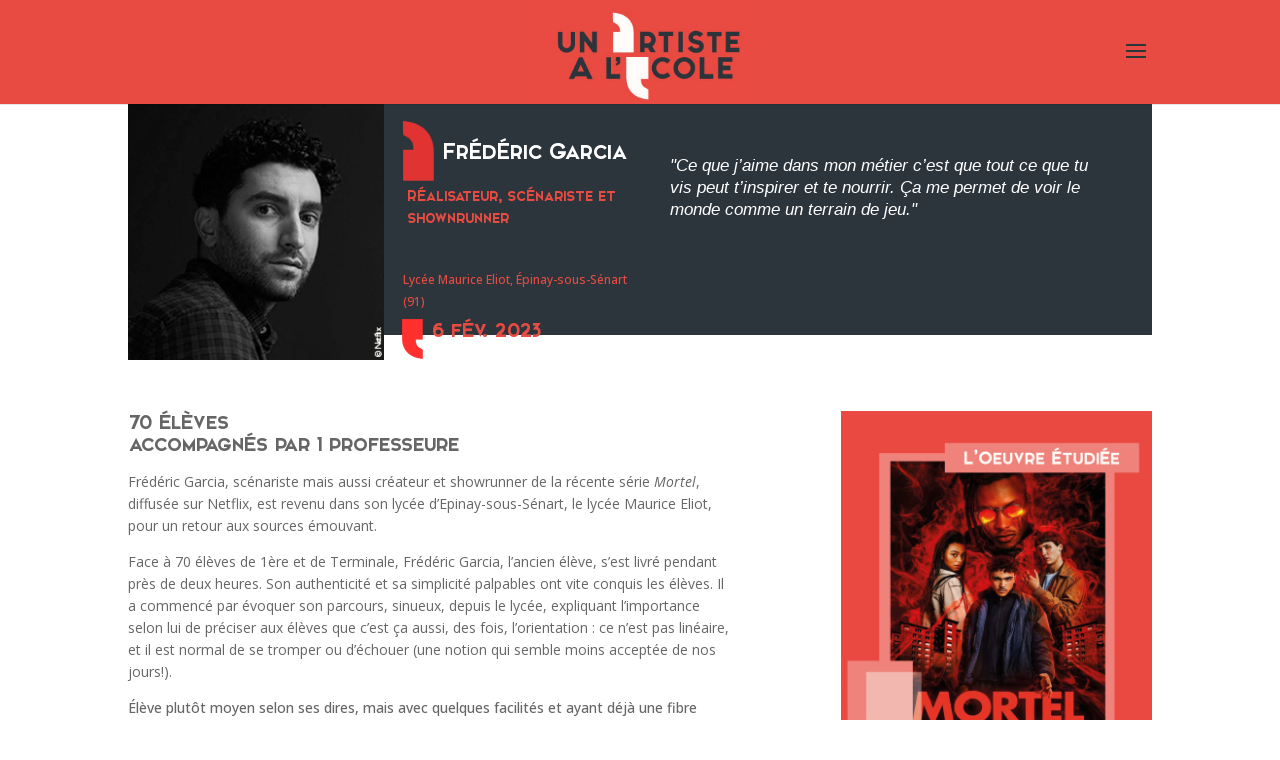

--- FILE ---
content_type: text/css
request_url: https://unartistealecole.fr/wp-content/et-cache/5115/et-divi-dynamic-tb-10062-5115-late.css?ver=1764791407
body_size: 124
content:
@font-face{font-family:ETmodules;font-display:block;src:url(//unartistealecole.fr/wp-content/themes/Divi/core/admin/fonts/modules/social/modules.eot);src:url(//unartistealecole.fr/wp-content/themes/Divi/core/admin/fonts/modules/social/modules.eot?#iefix) format("embedded-opentype"),url(//unartistealecole.fr/wp-content/themes/Divi/core/admin/fonts/modules/social/modules.woff) format("woff"),url(//unartistealecole.fr/wp-content/themes/Divi/core/admin/fonts/modules/social/modules.ttf) format("truetype"),url(//unartistealecole.fr/wp-content/themes/Divi/core/admin/fonts/modules/social/modules.svg#ETmodules) format("svg");font-weight:400;font-style:normal}

--- FILE ---
content_type: text/css
request_url: https://unartistealecole.fr/wp-content/themes/unartiste/style.css?ver=4.27.4
body_size: 1688
content:
/*---------------------------------------------------------------------------------

 Theme Name:   unartiste
 Theme URI:    
 Description:  Thème enfant pour Divi
 Author:       TTT
 Author URI:   http://StudioTTT.com
 Template:     Divi
 Version:      1.0.0
 License:      GNU General Public License v2 or later
 License URI:  http://www.gnu.org/licenses/gpl-2.0.html


body {
    font-family: 'spinwerad Bold', arial, sans-serif;
    font-size: 18px;
    line-height: 28px;
    color: #000;
}
 
h1, h2, h3, h4, h5, h6 {
    color:  #000;
    font-family: 'Elkwood', sans-serif;
    font-weight: 700;
}

------------------------------ ADDITIONAL CSS HERE ------------------------------*/
@font-face {
font-family: 'Elkwood';
font-weight: normal;
font-style: normal;
src: url('/wp-content/themes/unartiste/fonts/Elkwood.ttf.woff') format('woff');       
}

@font-face {
font-family: 'spinwerad Bold';
font-style: normal;
font-weight: normal;
src: url('/wp-content/themes/unartiste/fonts/spinwerad.woff') format('woff');
}


@font-face {
font-family: 'spinweradC Bold';
font-style: normal;
font-weight: normal;
src: url('/wp-content/themes/unartiste/fonts/spinweradC.woff') format('woff');
}



/*Captation Photographe */
.wp-caption {
	max-width: 100%;
    border: none;
    background: none;
    margin: 0;
	padding:0;
}
.wp-caption p.wp-caption-text {
    margin-top: -25px;
    font-size: 12px;
	    color: ivory;
}
/* Footer droite et logo */
#footer-info {
    float: right;
    padding-bottom: 10px;
    color: #666;
    text-align: right;
}
.et-social-icons {
    float: left;
padding-top: 20px;
}

div#footer-info:after {
    display: inline-block;
    vertical-align: middle;
    content: url(https://unartistealecole.fr/wp-content/uploads/2019/02/petit-logo.png);
}

/* Centrer le logo */
.container {
    position: relative;
    text-align: center;
}


/* liste acteurs */


h2.entry-title {
    text-align: center;
}

.et_pb_post .entry-featured-image-url {
    margin-bottom: 0;
}

/* Fiche acteur */

#main-content .container {
    padding-top: 0;
}


/* Portfolio Artiste 3 colones */

/* Date*/
.dp-custom-field1 .dp-custom-field-value-1 {
    position: absolute;
    top: 0;
    left: 0;
    margin-left: 10%;
}

.dp-custom-field-value-1 {
    text-align: center;
    padding: 2px 5px;
    font-size: 14px;
    font-weight: 700;
    color: #fff;
    background-color: #e84b41;
}


/* vignette*/
.et_portfolio_image, .et_shop_image {
    display: block;
    position: relative;
    width: 80%;
    text-align: center;
    margin: auto;
}
.et_pb_dpblog_portfolio_0 .et_pb_portfolio_item h2 {
   margin: 1px;
}
.et_pb_dpblog_portfolio_0 .et_pb_portfolio_item h2 a {
    background-color: #2c353c;
    padding: 2px 7px;
}

.dp-custom-field1, .dp-custom-field2, .dp-custom-field3 {
    display: block;
    text-align: center;
    padding-bottom: 2px;
    overflow: hidden;
    white-space: nowrap;
    text-overflow: ellipsis;
}
p.dp-custom-field2 {
    margin-top: -4px;
}


/* Ecole */
span.dp-custom-field-value-2 {
    background-color: #e84b41;
    font-size: 11px;
    color: white;
    padding: 3px 7px;
}

p.dp-custom-field3 {
    padding-top: 33px;
}


/* Metier*/
span.dp-custom-field-value-3 {
    font-size: 20px;
    font-family: 'elkwood';
    color: #2c353c;
}


/* Menu hamburger glisse devant*/
/*Glisse*/
@media only screen  {
.et_pb_slide_menu_active header#main-header,
.et_pb_slide_menu_active #page-container {
    left:0 !important;
}
.et_slide_menu_top ul.et-social-icons {
    display: none;
}
.et_slide_menu_top {
    padding: 40px;
    background: rgba(0,0,0,0);
}
.et_slide_in_menu_container {
	z-index:9999;
}
	}


/*Menu mobile fond rouge*/
@media (max-width: 980px){
#main-header, #main-header .nav li ul, .et-search-form, #main-header .et_mobile_menu {
    background-color: #e84b41 !important;
}
	}



/*Menu titre actif*/
.et_slide_in_menu_container .et_mobile_menu>.menu-item-has-children>a {
    font-weight: 400;
}

#et-footer-nav .bottom-nav li.current-menu-item a {
    color: #e84b41 !important;
}


/*Logo hamburger */
@media (max-width: 980px){
.et_header_style_left #logo, .et_header_style_split #logo {
    max-height: 100%;
}
.et_hide_mobile_logo #main-header .logo_container {
display: block;
  opacity: 1; 
}
}

@media all and (max-width: 980px) {
    /*** wrap row in a flex box ***/
    .custom_row {
      display: -webkit-box;
      display: -moz-box;
      display: -ms-flexbox;
      display: -webkit-flex;
      display: flex;
    -webkit-flex-wrap: wrap; /* Safari 6.1+ */
    flex-wrap: wrap;
    }
     
    /*** custom classes that will designate the order of columns in the flex box row ***/
    .first-on-mobile {
    -webkit-order: 1;
    order: 1;
    }
     
    .second-on-mobile {
    -webkit-order: 2;
    order: 2;
    }
     
    .third-on-mobile {
    -webkit-order: 3;
    order: 3;
    }
     
    .fourth-on-mobile {
    -webkit-order: 4;
    order: 4;
    }
    /*** add margin to last column ***/
    .custom_row:last-child .et_pb_column:last-child {
    margin-bottom: 30px;
    }
     
    }

--- FILE ---
content_type: text/css
request_url: https://unartistealecole.fr/wp-content/et-cache/5115/et-core-unified-5115.min.css?ver=1764791407
body_size: 353
content:
#footer-widgets{display:none}.et_overlay{background:rgba(255,255,255,.7)}.et_bloom .et_bloom_form_container .et_bloom_form_content .et_bloom_popup_input input{padding:5px!important}@media (min-width:981px){.et_pb_dpblog_portfolio_0 .et_pb_portfolio_grid .et_pb_grid_item{width:28.333%!important;float:left}.et_pb_dpblog_portfolio_0 .et_pb_portfolio_grid .et_pb_grid_item:nth-child(3n){margin-right:0!important}}@media (max-width:980px) and (min-width:768px){.et_pb_dpblog_portfolio_0 .et_pb_portfolio_grid .et_pb_grid_item{width:48%!important;margin-right:4%!important}.et_pb_dpblog_portfolio_0 .et_pb_portfolio_grid .et_pb_grid_item:nth-child(2n){margin-right:0!important}}@media (max-width:767px){.et_pb_dpblog_portfolio_0 .et_pb_portfolio_grid .et_pb_grid_item{width:100%!important;margin-right:0!important}}.et_pb_portfolio_item{position:relative}.et_pb_portfolio_item .dp-custom-field1{position:absolute;top:0px;left:31px;margin:0;z-index:2;line-height:1}.et_pb_portfolio_item .dp-custom-field1 .dp-custom-field-value-1{position:static!important;display:inline-block;padding:2px 6px;font-size:14px;font-weight:700;color:#fff;background:#e84b41;margin-left:0!important;left:0!important;top:0!important;border-radius:2px}

--- FILE ---
content_type: text/css
request_url: https://unartistealecole.fr/wp-content/et-cache/5115/et-core-unified-tb-10062-deferred-5115.min.css?ver=1764791407
body_size: 1015
content:
@font-face{font-family:"elkwood";font-display:swap;src:url("https://unartistealecole.fr/wp-content/uploads/et-fonts/Elkwood-Free.ttf") format("truetype"),url("https://unartistealecole.fr/wp-content/uploads/et-fonts/Elkwood-Free.otf") format("opentype")}.et_pb_section_0_tb_footer.et_pb_section{padding-top:0px;padding-bottom:0px;background-color:rgba(44,53,60,0.87)!important}.et_pb_row_0_tb_footer.et_pb_row,.et_pb_row_1_tb_footer.et_pb_row{padding-top:8px!important;padding-bottom:9px!important;padding-top:8px;padding-bottom:9px}.et_pb_menu_0_tb_footer.et_pb_menu ul li a{font-weight:700;color:#bbbbbb!important}.et_pb_menu_0_tb_footer.et_pb_menu{background-color:RGBA(255,255,255,0)}.et_pb_menu_0_tb_footer.et_pb_menu ul li.current-menu-item a{color:#E84B41!important}.et_pb_menu_0_tb_footer.et_pb_menu .nav li ul,.et_pb_menu_0_tb_footer.et_pb_menu .et_mobile_menu,.et_pb_menu_0_tb_footer.et_pb_menu .et_mobile_menu ul,.et_pb_social_media_follow_network_0_tb_footer a.icon,.et_pb_social_media_follow_network_1_tb_footer a.icon,.et_pb_social_media_follow_network_2_tb_footer a.icon,.et_pb_social_media_follow_network_3_tb_footer a.icon,.et_pb_social_media_follow_network_4_tb_footer a.icon{background-color:RGBA(255,255,255,0)!important}.et_pb_menu_0_tb_footer .et_pb_menu_inner_container>.et_pb_menu__logo-wrap,.et_pb_menu_0_tb_footer .et_pb_menu__logo-slot{width:auto;max-width:100%}.et_pb_menu_0_tb_footer .et_pb_menu_inner_container>.et_pb_menu__logo-wrap .et_pb_menu__logo img,.et_pb_menu_0_tb_footer .et_pb_menu__logo-slot .et_pb_menu__logo-wrap img{height:auto;max-height:none}.et_pb_menu_0_tb_footer .mobile_nav .mobile_menu_bar:before,.et_pb_menu_0_tb_footer .et_pb_menu__icon.et_pb_menu__search-button,.et_pb_menu_0_tb_footer .et_pb_menu__icon.et_pb_menu__close-search-button,.et_pb_menu_0_tb_footer .et_pb_menu__icon.et_pb_menu__cart-button{color:#2c353c}.et_pb_section_1_tb_footer.et_pb_section{padding-top:0px;padding-bottom:0px;background-color:#2c353c!important}ul.et_pb_social_media_follow_0_tb_footer{margin-top:18px!important}.et_pb_social_media_follow_0_tb_footer li.et_pb_social_icon a.icon:before{color:#898989}.et_pb_social_media_follow_0_tb_footer li a.icon:before{font-size:24px;line-height:48px;height:48px;width:48px}.et_pb_social_media_follow_0_tb_footer li a.icon{height:48px;width:48px}.et_pb_text_0_tb_footer{padding-top:0px!important;padding-bottom:0px!important;margin-top:7px!important}@font-face{font-family:"elkwood";font-display:swap;src:url("https://unartistealecole.fr/wp-content/uploads/et-fonts/Elkwood-Free.ttf") format("truetype"),url("https://unartistealecole.fr/wp-content/uploads/et-fonts/Elkwood-Free.otf") format("opentype")}.et_pb_row_2.et_pb_row{padding-bottom:0px!important;padding-bottom:0px}.et_pb_text_5{font-family:'elkwood',Helvetica,Arial,Lucida,sans-serif;font-size:28px;padding-right:90px!important;padding-bottom:0px!important;padding-left:0px!important;margin-left:1px!important;width:120%}.et_pb_text_6{padding-bottom:0px!important}.et_pb_image_1{padding-left:80px;text-align:left;margin-left:0}.et_pb_row_3.et_pb_row{padding-top:18px!important;padding-top:18px}.et_pb_image_2{padding-right:66px;text-align:left;margin-left:0}.et_pb_text_7{padding-right:0px!important;padding-left:90px!important;margin-left:-100px!important;width:116.2%}.et_pb_row_4.et_pb_row{margin-top:-35px!important}.et_pb_row_5.et_pb_row{margin-top:-30px!important}.et_pb_image_3{margin-left:0px!important;width:122%;text-align:left;margin-left:0}.et_pb_image_4{margin-left:21px!important;width:109%;text-align:left;margin-left:0}.et_pb_image_5{margin-left:20px!important;width:91%;text-align:left;margin-left:0}.et_pb_row_6.et_pb_row{margin-top:-25px!important}.et_pb_video_0 .et_pb_video_overlay_hover:hover{background-color:rgba(0,0,0,.6)}.et_pb_row_7,body #page-container .et-db #et-boc .et-l .et_pb_row_7.et_pb_row,body.et_pb_pagebuilder_layout.single #page-container #et-boc .et-l .et_pb_row_7.et_pb_row,body.et_pb_pagebuilder_layout.single.et_full_width_portfolio_page #page-container #et-boc .et-l .et_pb_row_7.et_pb_row,.et_pb_row_8,body #page-container .et-db #et-boc .et-l .et_pb_row_8.et_pb_row,body.et_pb_pagebuilder_layout.single #page-container #et-boc .et-l .et_pb_row_8.et_pb_row,body.et_pb_pagebuilder_layout.single.et_full_width_portfolio_page #page-container #et-boc .et-l .et_pb_row_8.et_pb_row{width:37.8%}.et_pb_posts_nav.et_pb_post_nav_0 span a,.et_pb_posts_nav.et_pb_post_nav_0 span a span{font-weight:800;font-size:19px;color:#E84B41!important}.et_pb_row_7.et_pb_row,.et_pb_row_8.et_pb_row{margin-top:-1px!important;margin-right:375px!important;margin-left:auto!important;margin-left:auto!important;margin-right:auto!important}@media only screen and (max-width:980px){.et_pb_image_1 .et_pb_image_wrap img,.et_pb_image_2 .et_pb_image_wrap img,.et_pb_image_3 .et_pb_image_wrap img,.et_pb_image_4 .et_pb_image_wrap img,.et_pb_image_5 .et_pb_image_wrap img{width:auto}}@media only screen and (max-width:767px){.et_pb_image_1 .et_pb_image_wrap img,.et_pb_image_2 .et_pb_image_wrap img,.et_pb_image_3 .et_pb_image_wrap img,.et_pb_image_4 .et_pb_image_wrap img,.et_pb_image_5 .et_pb_image_wrap img{width:auto}}

--- FILE ---
content_type: text/css
request_url: https://unartistealecole.fr/wp-content/et-cache/5115/et-divi-dynamic-tb-10062-5115-late.css
body_size: 124
content:
@font-face{font-family:ETmodules;font-display:block;src:url(//unartistealecole.fr/wp-content/themes/Divi/core/admin/fonts/modules/social/modules.eot);src:url(//unartistealecole.fr/wp-content/themes/Divi/core/admin/fonts/modules/social/modules.eot?#iefix) format("embedded-opentype"),url(//unartistealecole.fr/wp-content/themes/Divi/core/admin/fonts/modules/social/modules.woff) format("woff"),url(//unartistealecole.fr/wp-content/themes/Divi/core/admin/fonts/modules/social/modules.ttf) format("truetype"),url(//unartistealecole.fr/wp-content/themes/Divi/core/admin/fonts/modules/social/modules.svg#ETmodules) format("svg");font-weight:400;font-style:normal}